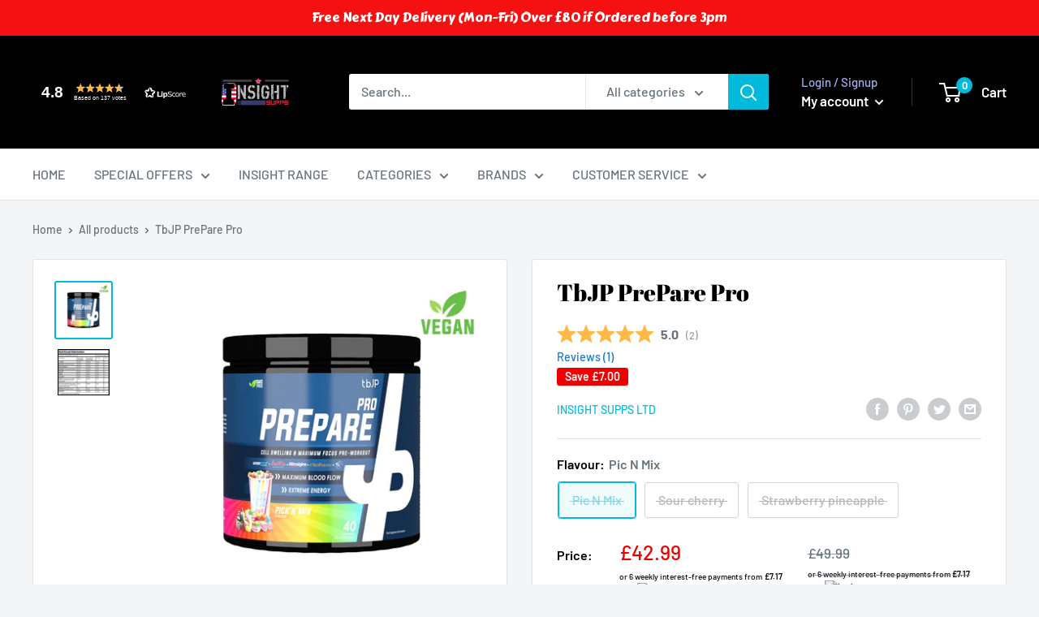

--- FILE ---
content_type: application/x-javascript; charset=utf-8
request_url: https://bundler.nice-team.net/app/shop/status/insight-supps-ltd.myshopify.com.js?1769691183
body_size: -356
content:
var bundler_settings_updated='1769169279c';

--- FILE ---
content_type: text/javascript; charset=utf-8
request_url: https://insightsupps.com/products/tbjp-prepare-pro.js?currency=GBP&country=GB
body_size: 880
content:
{"id":7673893486849,"title":"TbJP PrePare Pro","handle":"tbjp-prepare-pro","description":"\u003cmeta charset=\"utf-8\"\u003e\n\u003cp data-mce-fragment=\"1\"\u003ePrepare is back and better than ever!\u003c\/p\u003e\n\u003cp data-mce-fragment=\"1\"\u003eWe have made a few tweaks to our preworkout PrePare.\u003c\/p\u003e\n\u003cp data-mce-fragment=\"1\"\u003eWe have slightly increased the dose of caffeine and alpha GPC, and have added Rednite for outrageous pumps! This is coming from patented beetroot, a powerful nitrate which raises nitric oxide in the body, and also from the incredibly effective Raw S7 , which further increases our own nitric oxide production. The synergy of Rednite and S7 is profound.\u003c\/p\u003e\n\u003cp data-mce-fragment=\"1\"\u003eWe still have fermented free form citrulline aswell as Glycersize and Nitrosigine, which in our opinion are a must in any pump product.\u003c\/p\u003e\n\u003cp data-mce-fragment=\"1\"\u003eWe have also kept in huperzine, which works superbly well in conjunction with caffeine and alpha GPC to create extreme focus.\u003c\/p\u003e","published_at":"2022-05-06T11:36:00+01:00","created_at":"2022-05-06T11:35:59+01:00","vendor":"Insight Supps Ltd","type":"","tags":["Beginner","Stim Pre-Workouts","Trained By JP"],"price":4299,"price_min":4299,"price_max":4299,"available":false,"price_varies":false,"compare_at_price":4999,"compare_at_price_min":4999,"compare_at_price_max":4999,"compare_at_price_varies":false,"variants":[{"id":42995711738113,"title":"Pic N Mix","option1":"Pic N Mix","option2":null,"option3":null,"sku":"JP-PRE-PNM-61","requires_shipping":true,"taxable":true,"featured_image":null,"available":false,"name":"TbJP PrePare Pro - Pic N Mix","public_title":"Pic N Mix","options":["Pic N Mix"],"price":4299,"weight":0,"compare_at_price":4999,"inventory_management":"shopify","barcode":"","requires_selling_plan":false,"selling_plan_allocations":[]},{"id":42995711770881,"title":"Sour cherry","option1":"Sour cherry","option2":null,"option3":null,"sku":"JP-PRE-IB-62","requires_shipping":true,"taxable":true,"featured_image":null,"available":false,"name":"TbJP PrePare Pro - Sour cherry","public_title":"Sour cherry","options":["Sour cherry"],"price":4299,"weight":0,"compare_at_price":4999,"inventory_management":"shopify","barcode":"","requires_selling_plan":false,"selling_plan_allocations":[]},{"id":45716773110017,"title":"Strawberry pineapple","option1":"Strawberry pineapple","option2":null,"option3":null,"sku":null,"requires_shipping":true,"taxable":true,"featured_image":null,"available":false,"name":"TbJP PrePare Pro - Strawberry pineapple","public_title":"Strawberry pineapple","options":["Strawberry pineapple"],"price":4299,"weight":0,"compare_at_price":4999,"inventory_management":"shopify","barcode":"","requires_selling_plan":false,"selling_plan_allocations":[]}],"images":["\/\/cdn.shopify.com\/s\/files\/1\/0529\/8277\/6003\/products\/tbjp-prepare-pro-786507.webp?v=1684427538","\/\/cdn.shopify.com\/s\/files\/1\/0529\/8277\/6003\/products\/tbjp-prepare-pro-657841.webp?v=1684415812"],"featured_image":"\/\/cdn.shopify.com\/s\/files\/1\/0529\/8277\/6003\/products\/tbjp-prepare-pro-786507.webp?v=1684427538","options":[{"name":"Flavour","position":1,"values":["Pic N Mix","Sour cherry","Strawberry pineapple"]}],"url":"\/products\/tbjp-prepare-pro","media":[{"alt":"TbJP PrePare Pro","id":32869261082881,"position":1,"preview_image":{"aspect_ratio":1.0,"height":1080,"width":1080,"src":"https:\/\/cdn.shopify.com\/s\/files\/1\/0529\/8277\/6003\/products\/tbjp-prepare-pro-786507.webp?v=1684427538"},"aspect_ratio":1.0,"height":1080,"media_type":"image","src":"https:\/\/cdn.shopify.com\/s\/files\/1\/0529\/8277\/6003\/products\/tbjp-prepare-pro-786507.webp?v=1684427538","width":1080},{"alt":"TbJP PrePare Pro","id":30224348971265,"position":2,"preview_image":{"aspect_ratio":1.124,"height":788,"width":886,"src":"https:\/\/cdn.shopify.com\/s\/files\/1\/0529\/8277\/6003\/products\/tbjp-prepare-pro-657841.webp?v=1684415812"},"aspect_ratio":1.124,"height":788,"media_type":"image","src":"https:\/\/cdn.shopify.com\/s\/files\/1\/0529\/8277\/6003\/products\/tbjp-prepare-pro-657841.webp?v=1684415812","width":886}],"requires_selling_plan":false,"selling_plan_groups":[]}

--- FILE ---
content_type: text/javascript
request_url: https://insightsupps.com/cdn/shop/t/10/assets/custom.js?v=90373254691674712701695977880
body_size: -798
content:
//# sourceMappingURL=/cdn/shop/t/10/assets/custom.js.map?v=90373254691674712701695977880


--- FILE ---
content_type: text/javascript
request_url: https://insightsupps.com/cdn/shop/t/10/assets/booster.js?v=8023899568821634461695977880
body_size: 11479
content:
(function(G,m){(function(){var X="t",x="ec",U="obj";return U+x+X})()==typeof window.exports&&typeof window[function(){var l="le",r="modu";return r+l}()]!="undefined"?window[function(){var c="le",S="du",D="o",N="m";return N+D+S+c}()].exports=m():typeof window.define=="function"&&window.define.amd?window[function(){var o="e",v="n",Mo="defi";return Mo+v+o}()](m):G.baMet=m()})(this,function(){function G(){return O.urlPrefix+O[function(){var G0="sUrl",R="baEv";return R+G0}()]}function m(G2){return Object.keys(G2)[function(){var Hu="th",y="g",R="len";return R+y+Hu}()]===0}function X(){return(O.useBeacon||O[function(){var $="Now",wd="ly",v="app";return v+wd+$}()])&&m(O.headers)&&LD&&function(){var JC="d",A="ine",R="ndef",Ut="u";return Ut+R+A+JC}()!=typeof window.navigator[function(){var SZ="on",$v="ac",U="e",u="sendB";return u+U+$v+SZ}()]&&!O[function(){var H="ntials",l="ithCrede",HP="w";return HP+l+H}()]}function C(){for(var G2;G2=cF[function(){var NK="t",U="if",rR="h",tq="s";return tq+rR+U+NK}()]();)G2();N=!0}function K(G2){N?G2():cF.push(G2)}function f(G2,m2){var X2=G2[function(){var GB="es",S="tch",lY="ma";return lY+S+GB}()]||G2[function(){var $="elector",A="matchesS";return A+$}()]||G2.mozMatchesSelector||G2.msMatchesSelector||G2[function(){var TY="or",z="t",B="ec",y="l",D="MatchesSe",Wy="o";return Wy+D+y+B+z+TY}()]||G2[function(){var d="esSelector",kk="webkitMatch";return kk+d}()];return X2?X2[function(){var gW="ly",h="app";return h+gW}()](G2,[m2]):(g.log("Unable to match"),!1)}function T(G2,m2){var X2=[];for(window[function(){var FW="J";return FW}()]=0;window[function(){var D="J";return D}()]<m2.items.length;window.J++){var C2=m2.items[window.J];X2.push({id:C2.id,properties:C2.properties,quantity:C2[function(){var ql="ty",z="nti",OD="a",i="qu";return i+OD+z+ql}()],variant_id:C2.variant_id,product_id:C2[function(){var Us="_id",Bo="uct",YY="d",pQ="ro",s="p";return s+pQ+YY+Bo+Us}()],final_price:C2[function(){var A="rice",rB="p",MM="_",eB="l",Pu="ina",o="f";return o+Pu+eB+MM+rB+A}()],image:C2[function(){var G7="age",m8="im";return m8+G7}()],handle:C2[function(){var Mv="e",WS="l",ij="and",Rr="h";return Rr+ij+WS+Mv}()],title:C2.title})}return{token:G2,total_price:m2.total_price,items:X2,currency:m2[function(){var q5="cy",Mq="n",d="e",R="rr",ot="cu";return ot+R+d+Mq+q5}()]}}function OM(G2){g[function(){var e="g",b="o",ja="l";return ja+b+e}()](G2),G2[function(){var LP="rl",v="u",ck="_";return ck+v+LP}()].indexOf(function(){var tv="d",bP="ad",A="cart/",ew="/";return ew+A+bP+tv}())>=0?g.getCartData(function(G3){g[function(){var u="g",h1="o",Pz="l";return Pz+h1+u}()](G3),g[function(){var B="es",y="t",p8="ibu",_1="artAttr",r="setC";return r+_1+p8+y+B}()](!0,G3)}):g.setCartAttributes(!0,G2[function(){var _a="se",lZ="n",E="po",U="res";return U+E+lZ+_a}()])}function K4(){try{var G2=XMLHttpRequest[function(){var t="type",WY="proto";return WY+t}()].open;XMLHttpRequest[function(){var bl="pe",$="oty",P="t",BW="pro";return BW+P+$+bl}()][function(){var BO="en",C0="op";return C0+BO}()]=function(){this[function(){var v="tener",qS="is",KA="addEventL";return KA+qS+v}()](function(){var dw="d",UH="oa",o7="l";return o7+UH+dw}(),function(){this._url&&this[function(){var xK="l",B="_ur";return B+xK}()].search(/cart.*js/)>=0&&this._method!="GET"&&(g.log(function(){var Bg="hats not a get request",pT="art endpoint t",m$="its a c";return m$+pT+Bg}()),OM(this))}),G2.apply(this,arguments)}}catch(m2){g.log(m2),g.log("error catching ajax cart")}}function x(G2){window.BoosterApps.common[function(){var h="t",yy="ar",ZL="c";return ZL+yy+h}()]=T(G2,window.BoosterApps.common.cart)}function iX(G2){document[function(){var y="tate",d="S",E="eady",u="r";return u+E+d+y}()]==="interactive"||document.readyState==="complete"?G2():document[function(){var z="ner",tO="iste",v="addEventL";return v+tO+z}()](function(){var mt="ded",B="oa",V="entL",Oj="nt",_A="o",gF="DOMC";return gF+_A+Oj+V+B+mt}(),G2)}function fI(){return function(){var A="xxxx",ZB="xxxxxxxxxxx",$="xxxxxxxxxxxx4xxxy";return $+ZB+A}().replace(/[xy]/g,function(G2){var m2=16*Math.random()|0;return(function(){var yE="x";return yE}()==G2?m2:3&m2|8).toString(16)})+Math[function(){var d="or",ha="o",Xb="l",E="f";return E+Xb+ha+d}()](Date[function(){var a="w",$d="o",YW="n";return YW+$d+a}()]()).toString()}function J(){O.cookies&&LD&&g[function(){var P="ookie",fr="setC";return fr+P}()](function(){var o="vs",h="baE",yC="baMet_";return yC+h+o}(),window[function(){var B="N",U="SO",V="J";return V+U+B}()].stringify(MB),1)}function gV(){var G2=document[function(){var s="or",_k="t",$="c",b="erySele",bp="qu";return bp+b+$+_k+s}()]("meta[name=csrf-token]");return G2&&G2[function(){var BG="t",L_="nten",u="co";return u+L_+BG}()]}function Y(){var G2=document.querySelector(function(){var ox="am]",u="ar",zB="name=csrf-p",GV="[",Z="meta";return Z+GV+zB+u+ox}());return G2&&G2[function(){var WC="t",o="nten",Tk="co";return Tk+o+WC}()]}function A4(G2){var m2=gV();m2&&G2[function(){var C7="der",A="estHea",y="setRequ";return y+A+C7}()](function(){var e="Token",mO="X-CSRF-";return mO+e}(),m2)}function c(G2){var m2=G2;return m2.common=window.BoosterApps.common,m2}function q(m2){K(function(){g[function(){var ri="est",O2="qu",H="endRe",u="s";return u+H+O2+ri}()](G(),c(m2),function(){for(var G2=0;G2<MB[function(){var I="gth",P="en",s="l";return s+P+I}()];G2++)if(MB[G2][function(){var Sh="d",JU="i";return JU+Sh}()]==m2.id){MB.splice(G2,1);break}J()})})}function EH(m2){K(function(){var X2=c(m2),C2=Y(),K2=gV();C2&&K2&&(X2[C2]=K2),window.navigator.sendBeacon(G(),window[function(){var v="N",Nn="JSO";return Nn+v}()].stringify(X2))})}function k(G2){X()?EH(G2):(MB.push(G2),J(),setTimeout(function(){q(G2)},1e3))}function M(){return window.location[function(){var P="ame",za="thn",u="pa";return u+za+P}()]}function p(G2){return G2&&G2[function(){var Rb="th",fA="g",Ym="en",Hg="l";return Hg+Ym+fA+Rb}()]>0?G2:null}function j(G2){for(var m2 in G2)G2[function(){var Yr="erty",l="sOwnProp",F="ha";return F+l+Yr}()](m2)&&G2[m2]===null&&delete G2[m2];return G2}function xh(G2){var m2=G2[function(){var Fc="get",QG="tar";return QG+Fc}()];return j({tag:m2[function(){var d="me",t="a",B="N",s="tag";return s+B+t+d}()].toLowerCase(),id:p(m2.id),class:p(m2.className),page:M()})}function jo(){O6=g.getVisitId();var G2=new Date,m2=new Date,X2=2;m2.setUTCHours(23,59,59,59);var C2=(m2-G2)/1e3,K2=C2/60;return(K2>GA||C2<X2)&&(K2=GA),(!O6||C2<X2)&&(O6=fI()),g[function(){var Rj="ookie",F$="C",b="set";return b+F$+Rj}()](function(){var op="it",H="s",vx="vi",Wq="_",d="baMet";return d+Wq+vx+H+op}(),O6,K2),O6}function n(){if(N=!1,O6=jo(),L=g.getVisitorId(),Q=g[function(){var r4="ie",F="Cook",d$="t",ti="ge";return ti+d$+F+r4}()]("baMet_apply"),O[function(){var SA="s",Z="ie",Me="k",OZ="o",H="o",u="c";return u+H+OZ+Me+Z+SA}()]===!1||O.applyVisits===!1)g.log(function(){var L1="ng disabled",e="Visit applyi";return e+L1}()),C();else if(O6&&L&&!Q)g.log("Active visit"),C();else if(g.getCookie("baMet_visit")){g[function(){var I="g",_="o",wn="l";return wn+_+I}()]("Visit started"),L||(L=fI(),window.localStorage.setItem(function(){var zz="r",$="o",Ai="isit",n0="baMet_v";return n0+Ai+$+zz}(),L));var G2=new Date,m2=G2[function(){var Pi="tring",S="toISOS";return S+Pi}()]()[function(){var BJ="e",hD="lic",wK="s";return wK+hD+BJ}()](0,10),X2={shop_id:window.BoosterApps[function(){var R="on",yG="comm";return yG+R}()][function(){var t="p",gI="o",d="h",PR="s";return PR+d+gI+t}()].id,name:function(){var db="_visit",o="create";return o+db}(),params:{user_agent:navigator.userAgent,landing_page:window.location[function(){var cf="f",l="hre";return l+cf}()],screen_width:window.screen.width,screen_height:window[function(){var $j="en",Mf="scre";return Mf+$j}()].height},timestamp:window[function(){var B9="nt",Qy="rseI",s="a",v="p";return v+s+Qy+B9}()](G2[function(){var Qd="ime",B="getT";return B+Qd}()]()),date:m2,hour:G2[function(){var ME="CHours",A="etUT",de="g";return de+A+ME}()](),id:fI(),visit_token:O6,visitor_token:L,app:"ba"};for(var K2 in document[function(){var V="rer",K5="r",wL="fe",mK="e",Rd="r";return Rd+mK+wL+K5+V}()].length>0&&(X2[function(){var zu="rer",Np="fer",Xz="re";return Xz+Np+zu}()]=document[function(){var r0="er",NzL="err",MK="ref";return MK+NzL+r0}()]),O[function(){var KL="ms",NN="ra",a="sitPa",hb="vi";return hb+a+NN+KL}()])O.visitParams.hasOwnProperty(K2)&&(X2[K2]=O.visitParams[K2]);g[function(){var Pr="g",sT="o",Oq="l";return Oq+sT+Pr}()](X2),window[function(){var Rl="rApps",C$="Booste";return C$+Rl}()][function(){var b="ed",E="ons_enabl",OK="sessi";return OK+E+b}()]&&k(X2),g.destroyCookie(function(){var R3="pply",vl="et_a",qr="baM";return qr+vl+R3}()),C()}else g[function(){var Sx="g",RD="o",oL="l";return oL+RD+Sx}()]("baCookies disabled"),C()}var W={set:function(G2,m2,X2,C2){var K2="",f2="";if(X2){var T2=new Date;T2[function(){var i="e",MV="tTim",B="e",MH="s";return MH+B+MV+i}()](T2[function(){var y="e",P_="m",Hu="i",l="tT",o="e",u="g";return u+o+l+Hu+P_+y}()]()+60*X2*1e3),K2="; expires="+T2[function(){var ze="ing",Z="tr",tX="toGMTS";return tX+Z+ze}()]()}C2&&(f2="; domain="+C2),document[function(){var b="ie",er="cook";return er+b}()]=G2+function(){var U="=";return U}()+window[function(){var nW="pe",z="a",u="sc",l="e";return l+u+z+nW}()](m2)+K2+f2+function(){var lJ="/",te="ath=",P5=" p",Ck=";";return Ck+P5+te+lJ}()},get:function(G2){var m2,X2,C2=G2+function(){var o="=";return o}(),K2=document[function(){var kI="ie",v="cook";return v+kI}()][function(){var wJ="lit",oi="sp";return oi+wJ}()](";");for(m2=0;m2<K2[function(){var xV="th",qx="eng",l="l";return l+qx+xV}()];m2++){for(X2=K2[m2];function(){var t=" ";return t}()===X2.charAt(0);)X2=X2[function(){var h="ng",eh="i",d="r",R2="subst";return R2+d+eh+h}()](1,X2[function(){var e="ngth",Py="e",Vk="l";return Vk+Py+e}()]);if(X2.indexOf(C2)===0)return unescape(X2.substring(C2.length,X2[function(){var Pc="h",z="t",i="g",$="len";return $+i+z+Pc}()]))}return null}},O={urlPrefix:"",visitsUrl:function(){var P="aws.com/prod/api/appstats",B="t-2.amazon",o1="https://u0altfd679.execute-api.us-wes";return o1+B+P}(),baEvsUrl:"https://u0altfd679.execute-api.us-west-2.amazonaws.com/prod/api/appstats",page:null,useBeacon:!0,startOnReady:!0,applyVisits:!0,cookies:!0,cookieDomain:null,headers:{},visitParams:{},withCredentials:!1},g=window[function(){var h="t",s="e",xV="baM";return xV+s+h}()]||{};g.configure=function(G2){for(var m2 in G2)G2[function(){var R="operty",D="hasOwnPr";return D+R}()](m2)&&(O[m2]=G2[m2])},g[function(){var Kp="e",jR="figur",R="n",l="co";return l+R+jR+Kp}()](g);var O6,L,Q,oq=window[function(){var WT="y",a="r",JN="jQue";return JN+a+WT}()]||window.Zepto||window[function(){var y="$";return y}()],GA=30,w=1*814207+236993,N=!1,cF=[],LD=function(){var Mz="d",Pj="ine",xk="undef";return xk+Pj+Mz}()!=typeof window[function(){var RS="SON",e="J";return e+RS}()]&&function(){var s0="d",I="ne",B7="ndefi",p0="u";return p0+B7+I+s0}()!=typeof window.JSON[function(){var hU="ify",D="g",Oi="strin";return Oi+D+hU}()],MB=[];g[function(){var t="e",_="oki",xy="setCo";return xy+_+t}()]=function(G2,m2,X2){W.set(G2,m2,X2,O[function(){var QK="n",Vv="ieDomai",kj="cook";return kj+Vv+QK}()]||O.domain)},g[function(){var hR="ie",F5="k",PC="etCoo",cs="g";return cs+PC+F5+hR}()]=function(G2){return W[function(){var vn="t",v$="e",Fv="g";return Fv+v$+vn}()](G2)},g[function(){var Ak="e",EW="Cooki",CS="destroy";return CS+EW+Ak}()]=function(G2){W[function(){var aS="t",i="e",z="s";return z+i+aS}()](G2,"",-1)},g.log=function(G2){g.getCookie(function(){var pb="bug",o="et_de",r="aM",Vb="b";return Vb+r+o+pb}())&&window.console.log(G2)},g.onBaEv=function(G2,m2,X2){document.addEventListener(G2,function(G3){f(G3.target,m2)&&X2(G3)})},g[function(){var d="t",sw="es",r0="ndRequ",H="se";return H+r0+sw+d}()]=function(G2,m2,X2){try{if(LD)if(oq&&function(){var ac="ion",$p="funct";return $p+ac}()==typeof oq[function(){var v="x",U="ja",hu="a";return hu+U+v}()])oq.ajax({type:function(){var F7="OST",u="P";return u+F7}(),url:G2,data:window[function(){var A="N",mE="O",i="JS";return i+mE+A}()].stringify(m2),contentType:"application/json; charset=utf-8",beforeSend:A4,complete:function(G3){G3.status==200&&X2(G3)},headers:O.headers,xhrFields:{withCredentials:O.withCredentials}});else{var C2=new XMLHttpRequest;for(var K2 in C2.open(function(){var EC="OST",S="P";return S+EC}(),G2,!0),C2.withCredentials=O.withCredentials,C2[function(){var za="r",ce="Heade",b8="t",$="eques",lS="setR";return lS+$+b8+ce+za}()](function(){var pG="pe",wi="tent-Ty",iu="Con";return iu+wi+pG}(),function(){var LW="json",$d="on/",Z="applicati";return Z+$d+LW}()),O[function(){var mL="rs",M4="ade",wv="e",yW="h";return yW+wv+M4+mL}()])O[function(){var $q="rs",F="ade",Qz="he";return Qz+F+$q}()].hasOwnProperty(K2)&&C2.setRequestHeader(K2,O.headers[K2]);C2[function(){var Dh="load",G1="on";return G1+Dh}()]=function(){C2.status===200&&X2(C2[function(){var ro="onse",zq="p",qg="s",cb="re";return cb+qg+zq+ro}()])},A4(C2),C2[function(){var CM="nd",nJ="se";return nJ+CM}()](window[function(){var b4="N",sZ="SO",Ue="J";return Ue+sZ+b4}()][function(){var zk="gify",V="strin";return V+zk}()](m2))}}catch(f2){}},g.getCartData=function(G2){try{if(LD)if(oq&&function(){var Kq="ction",V="n",b="fu";return b+V+Kq}()==typeof oq.ajax)oq.ajax({type:"GET",url:function(){var v="equest=1",fa="art.js?ba_r",er="/c";return er+fa+v}(),data:{},dataType:"json",complete:function(m3){m3.status==200&&(m3[function(){var lg="eText",$v="respons";return $v+lg}()]?G2(m3.responseText):G2(m3))}});else{var m2=new XMLHttpRequest;m2.onreadystatechange=function(){m2.readyState===4&&m2[function(){var oN="tus",v3="sta";return v3+oN}()]===200&&G2(m2[function(){var GIm="xt",zZ="Te",E="esponse",Ty="r";return Ty+E+zZ+GIm}()])},m2[function(){var $6="n",nF="ope";return nF+$6}()](function(){var q$="T",z="E",kn="G";return kn+z+q$}(),function(){var d2="est=1",UY="requ",Xo="ba_",i="?",Rz="rt.js",d7="/ca";return d7+Rz+i+Xo+UY+d2}(),!1),m2[function(){var Hn="d",Qp="sen";return Qp+Hn}()](null)}}catch(X2){}},g.syncCsId=function(){var G2=g[function(){var Ml="okie",aO="Co",A="et",mC="g";return mC+A+aO+Ml}()](function(){var rI="id",yH="_",F="_cs",Z="aMet",zT="b";return zT+Z+F+yH+rI}());return G2||(G2=fI()),g[function(){var _e="e",XK="Cooki",$g="t",r="se";return r+$g+XK+_e}()](function(){var i="d",Et="t_cs_i",U="e",_7="aM",R$="b";return R$+_7+U+Et+i}(),G2,2*(2*4673+682)+104),G2},g.getVisitId=g.getVisitToken=function(){return g.getCookie("baMet_visit")},g.getVisitorId=g.getVisitorToken=function(){return window.localStorage[function(){var z="em",U="It",Z="get";return Z+U+z}()]("baMet_visitor")},g.getCustomerId=function(){return window.localStorage.getItem(function(){var E="_id",lg="ustomer",E3="c",Rp="et_",z="baM";return z+Rp+E3+lg+E}())},g.isAdmin=function(){return g[function(){var A="ie",OK="ok",X1="getCo";return X1+OK+A}()](function(){var h2="dmin",Ej="_a",GV="a",$="b";return $+GV+Ej+h2}())},g[function(){var ln="t",q2="e",FI="s",PH="re";return PH+FI+q2+ln}()]=function(){return g[function(){var PK="kie",yS="Coo",AI="destroy";return AI+yS+PK}()](function(){var Zh="t",AG="t_visi",DQ="Me",U="ba";return U+DQ+AG+Zh}()),window.localStorage[function(){var tG="m",bK="Ite",hP="ove",yk="em",A="r";return A+yk+hP+bK+tG}()]("baMet_visitor"),g.destroyCookie(function(){var UU="baEvs",px="baMet_";return px+UU}()),g[function(){var u="ie",qW="ok",_L="royCo",bO="dest";return bO+_L+qW+u}()]("baMet_apply"),!0},g.debug=function(G2){return G2===!1?g[function(){var Hk="kie",S="oyCoo",v5="str",Wh="de";return Wh+v5+S+Hk}()]("baMet_debug"):g[function(){var OD="okie",qb="setCo";return qb+OD}()](function(){var A="_debug",Rv="t",$1="baMe";return $1+Rv+A}(),function(){var mP="t";return mP}(),1*(2*(1*113957+694)+86501)+209797),!0},g[function(){var eK="o",Hu="rInf",ZX="owse",mh="r",I1="getB";return I1+mh+ZX+Hu+eK}()]=function(){return{options:[],header:[navigator[function(){var E="tform",q_="pla";return q_+E}()],navigator.userAgent,navigator[function(){var KM="rsion",vX="Ve",HH="app";return HH+vX+KM}()],navigator[function(){var mu="or",DJ="vend";return DJ+mu}()],window.opera],dataos:[{name:"Windows Phone",value:function(){var $x="e",r="ws Phon",nW="do",z="Win";return z+nW+r+$x}(),version:function(){var bE="S",S="O";return S+bE}()},{name:"Windows",value:function(){var CC="n",$T="i",nI="W";return nI+$T+CC}(),version:function(){var rk="T",wp="N";return wp+rk}()},{name:function(){var Z="e",Uy="n",S$="iPho";return S$+Uy+Z}(),value:function(){var VQ="e",TC="on",zq="h",u="P",Dy="i";return Dy+u+zq+TC+VQ}(),version:"OS"},{name:"iPad",value:function(){var I$="d",gw="a",gL="iP";return gL+gw+I$}(),version:"OS"},{name:"Android",value:"Android",version:"Android"},{name:function(){var k$="S",VE="O",bF="Mac ";return bF+VE+k$}(),value:"Mac",version:"OS X"},{name:"Linux",value:function(){var V="x",hY="u",oW="Lin";return oW+hY+V}(),version:"rv"},{name:"Palm",value:function(){var CF="m",F="al",Gk="P";return Gk+F+CF}(),version:"PalmOS"}],databrowser:[{name:function(){var yn="e",NY="hrom",Wr="C";return Wr+NY+yn}(),value:"Chrome",version:function(){var xZ="e",Eb="m",qU="Chro";return qU+Eb+xZ}()},{name:function(){var cK="fox",Zd="re",rg="Fi";return rg+Zd+cK}(),value:"Firefox",version:function(){var X6P="efox",IV="r",IC="Fi";return IC+IV+X6P}()},{name:function(){var sI="ri",Uw="fa",kC7="Sa";return kC7+Uw+sI}(),value:function(){var v_="ri",pD="Safa";return pD+v_}(),version:function(){var Gz="ion",rA="Vers";return rA+Gz}()},{name:function(){var TA="r",Lg="Explore",YC="Internet ";return YC+Lg+TA}(),value:function(){var X0="IE",qC="MS";return qC+X0}(),version:"MSIE"},{name:"Opera",value:"Opera",version:"Opera"},{name:function(){var T4="y",CU="ckBerr",FJ="Bla";return FJ+CU+T4}(),value:function(){var gl="LDC",un="C";return un+gl}(),version:function(){var os="LDC",KP="C";return KP+os}()},{name:function(){var sd="illa",xcN="oz",Ac="M";return Ac+xcN+sd}(),value:"Mozilla",version:function(){var KB="la",Sw="l",ES="ozi",x_="M";return x_+ES+Sw+KB}()}],init:function(){var G2=this[function(){var Ru="er",Pw="d",A="hea";return A+Pw+Ru}()].join(function(){var b=" ";return b}());return{os:this.matchItem(G2,this[function(){var YW="taos",W2="da";return W2+YW}()]),browser:this.matchItem(G2,this.databrowser),tz_offset:new Date()[function(){var zM="oneOffset",i_="z",c2="getTime";return c2+i_+zM}()]()/60}},matchItem:function(G2,m2){var X2,C2,K2,f2=0,T2=0;for(f2=0;f2<m2.length;f2+=1)if(new window[function(){var S0="p",aV="Ex",GIm="eg",NM="R";return NM+GIm+aV+S0}()](m2[f2][function(){var F0="lue",n8="va";return n8+F0}()],"i")[function(){var pG="st",pg="te";return pg+pG}()](G2)){if(X2=new window.RegExp(m2[f2].version+function(){var RQ="\\d._]+)",R9="[- /:;]([";return R9+RQ}(),"i"),K2="",(C2=G2[function(){var oa="tch",PQ="ma";return PQ+oa}()](X2))&&C2[1]&&(C2=C2[1]),C2)for(C2=C2.split(/[._]+/),T2=0;T2<C2.length;T2+=1)K2+=T2===0?C2[T2]+".":C2[T2];else K2="0";return m2[f2].name}return{name:function(){var eN="nown",D_="unk";return D_+eN}(),version:0}}}.init()},g.apply=function(G2,m2,X2){try{var C2=new Date,f2=C2[function(){var YG="g",Z="Strin",i4="SO",Jy="toI";return Jy+i4+Z+YG}()]()[function(){var Rh="e",qq="c",_v="li",wq="s";return wq+_v+qq+Rh}()](0,10),T2={shop_id:window[function(){var sJ="rApps",zc="Booste";return zc+sJ}()].common[function(){var px="op",z="sh";return z+px}()].id,name:G2,params:m2||{},timestamp:window[function(){var PO="Int",s5="parse";return s5+PO}()](C2.getTime()),date:f2,hour:C2.getUTCHours(),id:fI(),app:X2};K(function(){O[function(){var Ox="s",E="e",sf="i",gg="cook";return gg+sf+E+Ox}()]&&!g[function(){var gBm="Id",oC="t",fQ="i",_j="getVis";return _j+fQ+oC+gBm}()]()&&n(),K(function(){g[function(){var uQ="g",nb="o",v="l";return v+nb+uQ}()](T2),T2.visit_token=g.getVisitId(),T2[function(){var zG="ken",S="r_to",T22="visito";return T22+S+zG}()]=g.getVisitorId(),k(T2)})})}catch(OM2){g.log(OM2),g[function(){var i="g",E="o",kI="l";return kI+E+i}()](function(){var yK="ng",I$="yi",hO=" appl",US="r",pf="erro";return pf+US+hO+I$+yK}())}return!0},g.applyPageView=function(G2){var m2=g[function(){var S="sh",ng="ge_ha",hg="pa";return hg+ng+S}()];if(G2)for(var X2 in G2)G2[function(){var Fz="ty",Jy="oper",vz="hasOwnPr";return vz+Jy+Fz}()](X2)&&(m2[X2]=G2[X2]);g.apply("page_view",m2,"ba")},g.applyAppClicks=function(){g.onBaEv("click",".ba-met-handler",function(G2){try{var m2=G2[function(){var Z="et",z="targ";return z+Z}()],X2=m2.getAttribute("data-ba-met-name");if(X2){var C2=xh(G2),K2=m2.getAttribute("data-ba-met-app");if(C2[function(){var Rw="t",cm="x",$="te";return $+cm+Rw}()]=function(){var b="t",FY="u",U="p",e1="in";return e1+U+FY+b}()==C2.tag?m2[function(){var Kv="lue",tt="va";return tt+Kv}()]:(m2[function(){var lR="ontent",J6="textC";return J6+lR}()]||m2.innerText||m2.innerHTML).replace(/[\s\r\n]+/g," ")[function(){var F="im",nj="tr";return nj+F}()](),C2.href=m2.href,f2=m2.getAttribute(function(){var S="s",sX="-extra",u="t",Nt="data-ba-me";return Nt+u+sX+S}())){var f2=window.cleanNumbers(window.JSON[function(){var fo="e",nM="s",AP="r",g2="a",A="p";return A+g2+AP+nM+fo}()](f2));for(var T2 in f2)f2.hasOwnProperty(T2)&&(C2[T2]=f2[T2])}g.apply(X2,C2,K2)}}catch(OM2){g[function(){var r2="g",kV="o",UK="l";return UK+kV+r2}()](function(){var wG="tion",u="xcep",Jp="ks e",E="ic",uV="pCl",it="applyAp";return it+uV+E+Jp+u+wG}()),g[function(){var sc="g",aO="o",gn="l";return gn+aO+sc}()](OM2)}})},g.applyAtc=function(){g.onBaEv("click",".product-form__cart-submit, #AddToCart-product-template, .product-atc-btn, .product-menu-button.product-menu-button-atc, .button-cart, .product-add, .add-to-cart input, .btn-addtocart, [name=add]",function(G2){Date[function(){var M3="w",DX="o",tD="n";return tD+DX+M3}()]();var m2=G2.target,X2=xh(G2);X2[function(){var S="xt",Ic="e",z$="t";return z$+Ic+S}()]=function(){var E="t",HG="u",MQ="inp";return MQ+HG+E}()==X2[function(){var lY="g",MX="a",F="t";return F+MX+lY}()]?m2[function(){var DI="lue",qM="a",oE="v";return oE+qM+DI}()]:(m2[function(){var o="ntent",b="textCo";return b+o}()]||m2[function(){var hY="t",Zn="ex",En="nerT",WL="n",ud="i";return ud+WL+En+Zn+hY}()]||m2.innerHTML).replace(/[\s\r\n]+/g,function(){var o$=" ";return o$}()).trim(),X2.href=m2.href,g.apply(function(){var D6="c",BP="t",Qk="a";return Qk+BP+D6}(),X2,"ba")})},g[function(){var A="a",KF="aCartDat",GH="saveB";return GH+KF+A}()]=function(G2){if(LD){var m2=g[function(){var HB="Data",TT="art",lt="BaC",FJ="get";return FJ+lt+TT+HB}()]();m2[function(){var ZA="h",ZS="s",zT="pu";return zT+ZS+ZA}()](G2),window.localStorage[function(){var Ep="Item",i="t",y5="e",z="s";return z+y5+i+Ep}()](function(){var K1="artData",B0="baMet_c";return B0+K1}(),window[function(){var $B="N",lI="SO",Y3="J";return Y3+lI+$B}()][function(){var LU="gify",G3="strin";return G3+LU}()](m2))}},g[function(){var gr="a",j5="CartDat",yc="etBa",o2="g";return o2+yc+j5+gr}()]=function(){try{if(window.localStorage[function(){var G9="tem",rN="etI",SI="g";return SI+rN+G9}()](function(){var U="a",eZ="tDat",GR="r",po="baMet_ca";return po+GR+eZ+U}())){var G2=window[function(){var As="t",f2="In",$g="parse";return $g+f2+As}()](new Date().getTime())-2592e5,m2=window[function(){var JC="N",Z="JSO";return Z+JC}()][function(){var bT="e",OPe="s",K7="par";return K7+OPe+bT}()](window[function(){var b="ge",F="ora",Yz="localSt";return Yz+F+b}()][function(){var PG="em",ip="It",_n="get";return _n+ip+PG}()](function(){var mZ="cartData",RM="et_",ya="baM";return ya+RM+mZ}())).filter(function(m3){return window[function(){var J3="eInt",ze="pars";return ze+J3}()](m3.ts)>G2}).reverse();return window.localStorage[function(){var ht="m",eM="tIte",r="se";return r+eM+ht}()](function(){var Ie="ta",FY="Da",Zl="t",o="ar",E="Met_c",gj="ba";return gj+E+o+Zl+FY+Ie}(),window[function(){var vA="N",u="O",H$="S",P3="J";return P3+H$+u+vA}()][function(){var hO="fy",i="i",OZ="g",za="in",J_="tr",xP="s";return xP+J_+za+OZ+i+hO}()](m2)),m2}return[]}catch(X2){g[function(){var u="g",RB="o",QA="l";return QA+RB+u}()](X2),g.log(function(){var Ku="ting ba",Q9="et",sz="rror g",$="e";return $+sz+Q9+Ku}())}},g[function(){var CX="rt",qI="teBaCa",fU="da",$="up";return $+fU+qI+CX}()]=function(G2){g[function(){var Ut="g",JZ="o",i="l";return i+JZ+Ut}()](function(){var w3=" with db",S="f sync",_d=" o",Fi="cking if cart is out",z="che";return z+Fi+_d+S+w3}());var m2=g[function(){var Eg="kie",V="o",_y="getCo";return _y+V+Eg}()]("cart"),X2=g.getCookie("ba_cart_token"),C2=window[function(){var v="orage",Wv="localSt";return Wv+v}()].getItem("baMet_latest_cart"),K2=window.localStorage[function(){var f7="m",SN="tIte",WU="e",kF="g";return kF+WU+SN+f7}()](function(){var RW="rt",Vj="synced_ca",hGj="sg_",a3="aM",CO="b";return CO+a3+hGj+Vj+RW}());if((G2||C2!=K2||m2!=X2)!=0){if(window[function(){var r="ps",ug="rAp",Zg5="ste",oe="Boo";return oe+Zg5+ug+r}()].cs_app_url){var f2=g[function(){var E="d",f4="CsI",W2="c",y7="syn";return y7+W2+f4+E}()](),T2=window[function(){var Q7="N",V5="JSO";return V5+Q7}()].parse(C2);if(T2.token!=m2)var OM2=T2[function(){var Cs="n",TG="e",wS="k",S8="to";return S8+wS+TG+Cs}()];else OM2="";var K42={action_type:"track_cart",cart_json:T2,visit_token:g[function(){var gd="Id",qZ="it",LH="getVis";return LH+qZ+gd}()](),visitor_token:g.getVisitorToken(),cart_uid:f2,old_uid:OM2};g.sendRequest(window[function(){var d5="rApps",s1="te",Cw="s",u="Boo";return u+Cw+s1+d5}()][function(){var Vc="pp_url",_U="cs_a";return _U+Vc}()],K42,function(){g[function(){var Ae="g",Lk="o",tM="l";return tM+Lk+Ae}()](function(){var j_T=" url",yI=" app",A1="posted to";return A1+yI+j_T}()),window.localStorage[function(){var $p="m",Rf="te",vS="etI",XY="s";return XY+vS+Rf+$p}()](function(){var Tl="rt",o="d_ca",FZ="e",fZ="sg_sync",Z="M",of="ba";return of+Z+fZ+FZ+o+Tl}(),C2)})}g[function(){var w7="ookie",aw="setC";return aw+w7}()]("ba_cart_token",m2,6*(1*394+79)+42),g.apply("update_cart_db",{},function(){var MD="obal",DI="l",mU="g";return mU+DI+MD}()),window.localStorage.setItem(function(){var Ti="ed_cart",W0="c",vT="baMsg_syn";return vT+W0+Ti}(),C2),g[function(){var E_="g",E="o",su="l";return su+E+E_}()]("cart token changed -posting to the API from here")}else g[function(){var p3="g",Db="o",b="l";return b+Db+p3}()]("cart is in sync with db")},g[function(){var F="utes",S6="artAttrib",yx="etC",j6="s";return j6+yx+S6+F}()]=function(G2,m2){try{g.log(function(){var z="s",PV="te",sU="cart attribu",lv="setting ";return lv+sU+PV+z}());var X2=g.getCookie(function(){var uc="t",Lt="r",Aa="a",Vs="c";return Vs+Aa+Lt+uc}()),C2=window[function(){var m9="e",b="orag",u="localSt";return u+b+m9}()].getItem(function(){var E="_cart",l3="t",U="Met_lates",dC="ba";return dC+U+l3+E}());if(!X2&&!C2)return;if(G2){g.log("set cart attributes identified ajax cart update"),g[function(){var xo="g",N5="o",SO="l";return SO+N5+xo}()](m2);var K2=T(X2,window.JSON[function(){var vO="rse",k9="a",r="p";return r+k9+vO}()](m2));window[function(){var qt="ps",zs="p",TI="A",so="er",RA="st",Pb="o",le="Bo";return le+Pb+RA+so+TI+zs+qt}()].common.cart=K2}else x(X2),K2=window.BoosterApps.common[function(){var r="rt",lw="ca";return lw+r}()];window.localStorage[function(){var Xe="m",V="tIte",G9="e",tj="s";return tj+G9+V+Xe}()]("baMet_latest_cart",window.JSON.stringify(K2));var f2=K2[function(){var s7="ems",sS="t",Cv="i";return Cv+sS+s7}()],OM2=g[function(){var KR="ata",$9="BaCartD",Xj="get";return Xj+$9+KR}()]();if(OM2[function(){var Z="h",r="engt",kx="l";return kx+r+Z}()]>0){var K42={visit_token:g.getVisitId(),visitor_token:g.getVisitorToken(),items:[],cart_token:X2};for(window[function(){var JA="J";return JA}()]=0;window[function(){var v="J";return v}()]<f2.length;window[function(){var _M="J";return _M}()]++){var iX2=f2[window[function(){var Q2="J";return Q2}()]];if(iX2){var fI2=OM2[function(){var px="nd",o9="fi";return o9+px}()](function(G3){return G3[function(){var awt="d",zI="i";return zI+awt}()]==iX2.id});fI2&&(iX2[function(){var dr="ion_data",J5="ba_convers";return J5+dr}()]=fI2,K42.items.push(fI2),window.BoosterApps.common.has_ba_conversion=!0)}}var J2=window.JSON[function(){var cC="gify",bt="trin",O4="s";return O4+bt+cC}()](K42)}var gV2=window[function(){var UH="e",AJ="rag",v="calSto",Wu="lo";return Wu+v+AJ+UH}()].getItem("ba_conversion_data");window[function(){var EV="ps",nN="sterAp",vv="o",W_="Bo";return W_+vv+nN+EV}()].common.ba_conversion_data=K42,gV2!=J2||window[function(){var i="pps",yV="terA",wk="Boos";return wk+yV+i}()][function(){var RW="on",SM="comm";return SM+RW}()].ba_conversion_data&&function(){var Og="rt",w7="a",F9="c";return F9+w7+Og}()==window.BoosterApps[function(){var mt="n",Go="o",HY="m",it="com";return it+HY+Go+mt}()].template?(g[function(){var pS="g",LdU="o",GMN="l";return GMN+LdU+pS}()]("saving ba_conversion_data"),window.localStorage.setItem(function(){var p8="ion_data",zf="ba_convers";return zf+p8}(),J2),g.updateBaCart(!0)):g.updateBaCart(!1)}catch(Y2){g[function(){var PQ="g",rw="o",tv="l";return tv+rw+PQ}()](function(){var i="tes exception",pW="ttribu",pJ="tA",rZ="setCar";return rZ+pJ+pW+i}()),g[function(){var b="g",M_="o",sN="l";return sN+M_+b}()](Y2)}},g[function(){var K9="All",r="apply";return r+K9}()]=function(){document[function(){var Z="rer",v="r",yy="refe";return yy+v+Z}()][function(){var sLB="f",kA="exO",M9="d",Ez="in";return Ez+M9+kA+sLB}()]("/admin/shops/")>0&&g[function(){var Qy="okie",nY="setCo";return nY+Qy}()]("ba_admin",1,w),g.setCartAttributes(!1,{}),g[function(){var P7="licks",o="C",iF="applyApp";return iF+o+P7}()]()};try{MB=window.JSON[function(){var A8="se",Tk="ar",U6="p";return U6+Tk+A8}()](g[function(){var IC="ie",S="ook",s5="etC",v="g";return v+s5+S+IC}()](function(){var jZ="baEvs",wd="baMet_";return wd+jZ}())||function(){var dS="]",QT="[";return QT+dS}())}catch(s_){}for(var z_=0;z_<MB[function(){var HE="h",AE="t",It="g",lH="n",wr="e",ml="l";return ml+wr+lH+It+AE+HE}()];z_++)q(MB[z_]);return K4(),g.start=function(){n(),g[function(){var js="rt",SW="sta";return SW+js}()]=function(){},window[function(){var JT="s",Z="rApp",h9="e",bi="oost",aX="B";return aX+bi+h9+Z+JT}()][function(){var V="enabled",$7="sessions_";return $7+V}()]&&(g.applyPageView(),window[function(){var uc="s",dE="terApp",Xk="Boos";return Xk+dE+uc}()][function(){var E="mon",xR="com";return xR+E}()][function(){var CE="er",Kz="om",X4="st",u="u",q_="c";return q_+u+X4+Kz+CE}()]&&!window[function(){var OW="t",Yx="e",ED="M",iW="a",S="b";return S+iW+ED+Yx+OW}()].getCustomerId()&&(g.apply("sync_customer",{},"ba"),window[function(){var Ga="e",ek="Storag",b="cal",z7="lo";return z7+b+ek+Ga}()][function(){var RK="tem",zX="I",z="et",AW="s";return AW+z+zX+RK}()](function(){var fo="tomer_id",yM="baMet_cus";return yM+fo}(),window.BoosterApps[function(){var Dn="n",uD="mo",EJ="com";return EJ+uD+Dn}()].customer[function(){var yq="d",lw="i";return lw+yq}()])))},iX(function(){O[function(){var yo="y",Uw="tOnRead",Z6="star";return Z6+Uw+yo}()]&&g.start()}),g.page_hash={url:window[function(){var b="n",TBZ="io",Sh="locat";return Sh+TBZ+b}()].href,page:M(),template:window.BoosterApps[function(){var Pf="n",pv="o",Fip="comm";return Fip+pv+Pf}()].template},g}),window[function(){var A="t",d="aMe",f="b";return f+d+A}()][function(){var O="l",N="l",D="yA",o="appl";return o+D+N+O}()]();
//# sourceMappingURL=/cdn/shop/t/10/assets/booster.js.map?v=8023899568821634461695977880
